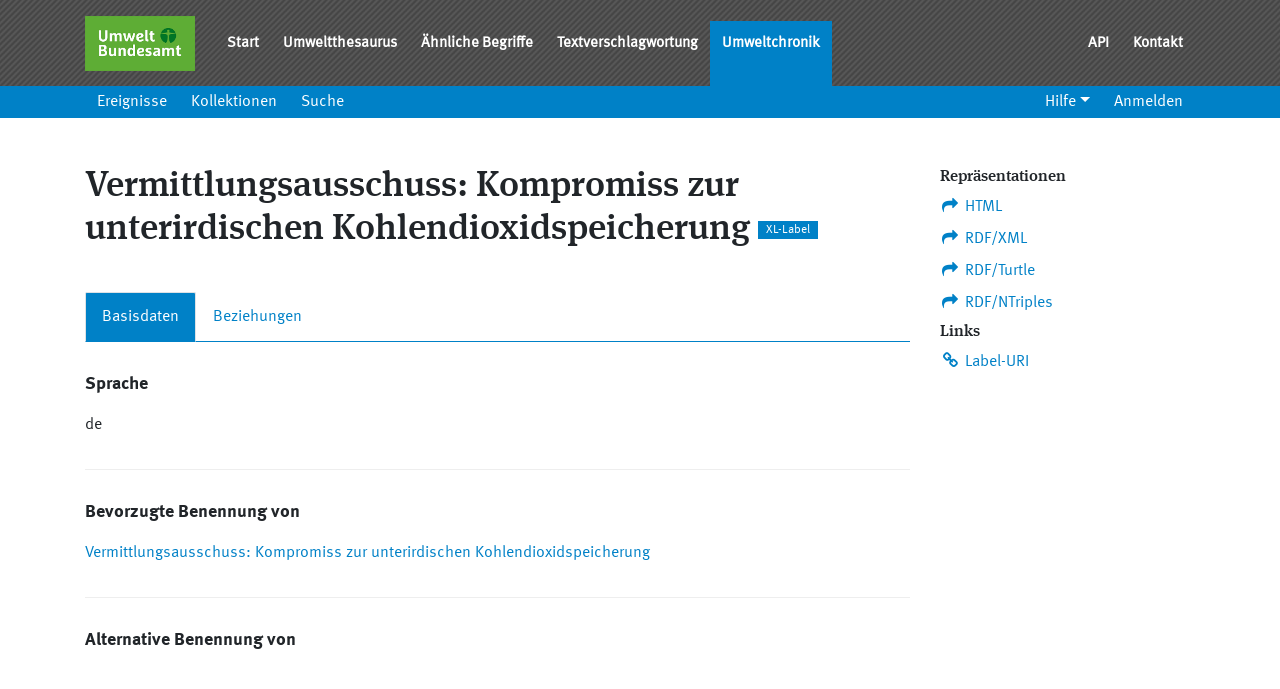

--- FILE ---
content_type: text/html; charset=utf-8
request_url: https://sns.uba.de/chronik/de/labels/_00e53e31.html
body_size: 2747
content:
<!DOCTYPE html>
<html lang="de">
  <head>
    <title>Vermittlungsausschuss: Kompromiss zur unterirdischen Kohlendioxidspeicherung — SNS Chronik</title>
    <meta name="csrf-param" content="authenticity_token" />
<meta name="csrf-token" content="shUDpL_7Bpbzp2wES95KL1YCF-2a7wOYUkAvO-DKkTT3ZVDs4yyfGlPhIXICsqeZ3QDh05YhSEktN4j10zY5Aw" />

    <meta name="viewport" content="width=device-width, initial-scale=1.0">
    <meta charset="utf-8">

    <link rel="stylesheet" href="/chronik/assets/stylesheets/manifest-5197bbdbbf665dd490656d0eec8a8c08.css" />
    
  <link href="https://sns.uba.de/chronik/_00e53e31.ttl" type="text/turtle" rel="alternate" title=""/>
  <link href="https://sns.uba.de/chronik/_00e53e31.rdf" type="application/rdf+xml" rel="alternate" title=""/>

  </head>

    <body>

  <div class="modal fade" id="concept-teaser-modal" tabindex="-1" role="dialog" aria-labelledby="concept-teaser-title" aria-hidden="true">
</div>

  <div class="modal fade" id="label-in-concept-modal" tabindex="-1" role="dialog" aria-labelledby="label-in-concept-title" aria-hidden="true">
</div>

  <header class="sticky-top">
  <nav class="navbar navbar-expand-md bg-dark navbar-dark navbar-with-sub-navbar navbar-production">
  <div class="container">
    <div class="navbar-brand">
      <img alt="Umweltbundesamt Logo" src="/chronik/assets/images/uba-brand-9383e6bd0abe4d43a1f4ab9a39167f38.png" />
    </div>

    <button class="navbar-toggler" type="button" data-toggle="collapse" data-target="#navbarNav" aria-controls="navbarNav" aria-expanded="false" aria-label="Toggle navigation">
      <span class="navbar-toggler-icon"></span> Menü
    </button>

    <div class="collapse navbar-collapse" id="navbarNav">
      <ul class="navbar-nav">
        <li class="nav-item"><a class="nav-link" href="/">Start</a></li><li class="nav-item"><a class="nav-link" href="/umthes">Umweltthesaurus</a></li><li class="nav-item"><a class="nav-link" href="/umthes/de/similar/new.html">Ähnliche Begriffe</a></li><li class="nav-item"><a class="nav-link" href="/umthes/de/classification.html">Textverschlagwortung</a></li><li class="nav-item active"><a class="nav-link active" href="/chronik">Umweltchronik</a></li>
      </ul>

      <ul class="nav navbar-nav ml-auto">
        <li class="nav-item"><a class="nav-link" href="/de/api">API</a></li><li class="nav-item"><a class="nav-link" href="/de/kontakt">Kontakt</a></li>
      </ul>
    </div>
  </div>
</nav>


  <nav class="navbar-expand-sm bg-primary navbar-dark sub-navbar">
    <button class="navbar-toggler" type="button" data-toggle="collapse" data-target="#navbarSubNav" aria-controls="navbarSubNav" aria-expanded="false" aria-label="Toggle navigation">
      <span class="navbar-toggler-icon"></span> Menü
    </button>

    <div class="container">
      <div class="collapse navbar-collapse" id="navbarSubNav">
        <ul class="navbar-nav">
          <li class="nav-item"><a class="nav-link" href="/chronik/de/chronicle.html">Ereignisse</a></li><li class="nav-item"><a class="nav-link" href="/chronik/de/collections.html">Kollektionen</a></li><li class="nav-item"><a class="nav-link" href="/chronik/de/search.html">Suche</a></li>
        </ul>

        <ul class="nav navbar-nav ml-auto">
  <li class="nav-item dropdown"><a class="nav-link dropdown-toggle" role="button" aria-haspopup="true" aria-expanded="false" href="#">Hilfe</a><div class="dropdown-menu"><a class="dropdown-item" href="/chronik/de/help.html">Hilfe</a><a class="dropdown-item" href="http://iqvoc.net/">Über iQvoc</a><a class="dropdown-item" href="/chronik/de/version.html">Version</a></div></li>


  <li>
    <a class="nav-link" href="/chronik/de/user_session/new.html">Anmelden</a>
  </li>
</ul>

      </div>
    </div>
  </nav>
</header>


  
  <main class="container">
      <div class="row">
        <div class="col-md-9" id="content">
          <div class="page-header"><h1>Vermittlungsausschuss: Kompromiss zur unterirdischen Kohlendioxidspeicherung <small>XL-Label</small></h1></div>
          








  <div class="tabbable">
    <ul class="nav nav-tabs sections">
      <li id="tab-main" class="nav-item">
        <a href="#main" class="nav-link active" data-toggle="tab">Basisdaten</a>
      </li>
      <li id="tab-relations" class="nav-item">
        <a href="#relations" class="nav-link" data-toggle="tab">Beziehungen</a>
      </li>
    </ul>
    <div class="tab-panels">
      <div class="tab-pane active" id="main">
          <div class="panel">
  <h2>Sprache</h2>
  de
</div>

          <div class="relation translation panel">
    <h2>Bevorzugte Benennung von</h2>
    <div class="relation-body">
      <ul class="entity_list"><li class="last-child"><a class="" href="/chronik/de/concepts/t-b16aec_1383739d22c_-1d94.html">Vermittlungsausschuss: Kompromiss zur unterirdischen Kohlendioxidspeicherung</a>
</li></ul>
    </div>
</div>
          <div class="relation translation panel">
    <h2>Alternative Benennung von</h2>
    <div class="relation-body">
      &nbsp;
    </div>
</div>
          <div class="relation translation panel">
    <h2>Verstecktes Label von</h2>
    <div class="relation-body">
      &nbsp;
    </div>
</div>
          <div class="relation panel">
  <h2>Schreibweisen</h2>

  Vermittlungsausschuss: Kompromiss zur unterirdischen Kohlendioxidspeicherung, CCS-Gesetz, Deutscher Bundestag, Vermittlungsausschuss


    <p>Schreibweisen werden auch in folgenden Labels verwendet:</p>
    <a href="/chronik/de/labels/_d4fc0f23.html">CCS - Gesetzentwurf</a>, <a href="/chronik/de/labels/_fc0b8659.html">Bundestag stimmt für CCS-Gesetz</a>, <a href="/chronik/de/labels/_fbe04af1.html">Kabinett verabschiedet CCS-Gesetz</a>, <a href="/chronik/de/labels/_53abc1bf.html">Bundeskabinett beschließt CCS-Gesetz</a>, <a href="/chronik/de/labels/_e3d25279.html">CCS-Gesetz verschoben bis nach der Bundestagswahl</a>, <a href="/chronik/de/labels/_79b4ef64.html">Greenpeace veröffentlicht Karte mit potentiellen CO2-Lagerstätten</a>, <a href="/chronik/de/labels/_f367327c.html">Bundestag beschließt den Schutz der Wale zu verbessern</a>, <a href="/chronik/de/labels/_e55d07b1.html">Bundesrat stimmt CCS-Gesetz nicht zu</a>, <a href="/chronik/de/labels/_1a417d0f.html">Deutscher Bundtag beschließt Gesetz zur Finanzierung der Atom-Folgekosten </a>, <a href="/chronik/de/labels/_c8b7dc97.html">Standortauswahlgesetz für ein atomares Endlager fortentwickelt</a>
</div>

          
      </div>
      <div class="tab-pane " id="relations">
          <div class="relation panel">
  <h2>Übersetzungen</h2>
  <div class="relation-body">
    <ul class="entity_list"><li class="last-child"><a href="/chronik/de/labels/_fbd168a4.html">Mediation committee proposal for CCS Bill</a></li></ul>
  </div>
</div>

      </div>
    </div>
  </div>


        </div>
          <div class="col-md-3">
            <div id="sidebar">
              <div class="sidebar"><div class="list-group">
    <h3 class="sidebar-header">Repräsentationen</h3>
    <a class=" umt-list-group-item" href="https://sns.uba.de/chronik/_00e53e31.html"><i class="fa fa-share fa-fw"></i> HTML</a>
    <a id="rdf_link_xml" class=" umt-list-group-item" href="https://sns.uba.de/chronik/_00e53e31.rdf"><i class="fa fa-share fa-fw"></i> RDF/XML</a>
    <a id="rdf_link_ttl" class=" umt-list-group-item" href="https://sns.uba.de/chronik/_00e53e31.ttl"><i class="fa fa-share fa-fw"></i> RDF/Turtle</a>
    <a id="rdf_link_nt" class=" umt-list-group-item" href="https://sns.uba.de/chronik/_00e53e31.nt"><i class="fa fa-share fa-fw"></i> RDF/NTriples</a>

  <h3 class="sidebar-header">Links</h3>
    <a class=" umt-list-group-item" href="https://sns.uba.de/chronik/_00e53e31"><i class="fa fa-link fa-fw"></i> Label-URI</a>
    

    

    

</div></div>
            </div>
          </div>
      </div>
  </main>

  <footer class="sitemap site-footer">
  <div class="container">
    <div class="row">
      <div class="col-sm-12 col-md-6">
        <h2>Über</h2>
        <p class="text-justify">
          Der Semantische Netzwerkservice SNS ist ein Dienst des Umweltbundesamtes und ermöglicht Internetanwendungen, die Suche nach Umweltinformationen zu verbessern.
        </p>
      </div>

      <div class="col-xs-6 col-md-3">
        <h2>Anwendungen & Dienste</h2>
        <ul class="footer-links">
          <li><a title="Umweltthesaurus UMTHES" href="/umthes">Umweltthesaurus UMTHES</a></li>
          <li><a title="Umweltchronik" href="/chronik">Umweltchronik</a></li>
          <li><a title="Textverschlagwortung" href="/umthes/de/documents/new">Textverschlagwortung</a></li>
          <li><a title="Ähnliche Begriffe" href="/umthes/de/similar">Ähnliche Begriffe</a></li>
        </ul>
      </div>

      <div class="col-xs-6 col-md-3">
        <h2>Links</h2>
        <ul class="footer-links">
          <li><a title="Impressum" href="/de/impressum">Impressum</a></li>
          <li><a title="Datenschutz" href="/de/datenschutz">Datenschutz</a></li>
          <li><a title="Erklärung zur Barrierefreiheit" href="/de/erklaerung-zur-barrierefreiheit">Erklärung zur Barrierefreiheit</a></li>
          <li><a title="Leichte Sprache" href="/de/leichte-sprache">Leichte Sprache</a></li>
        </ul>
      </div>
    </div>
  </div>
</footer>

<div class="footer px-0">
  <div class="container">
    <a id="logo_uba" href="https://www.umweltbundesamt.de/" target="_blank" title="Website des Umweltbundesamtes [Neues Fenster]">
    <img alt="Logo des UBA — Umweltbundesamt" height="40" src="/chronik/assets/images/uba-brand-9383e6bd0abe4d43a1f4ab9a39167f38.png" />
    </a>

      <div class="footer-links">
        <ul class="row list-unstyled">
          <li class="nav-item">
          <a class="nav-link" tabindex="10001" href="/">Home</a>
          </li>
          <li class="nav-item">
						<a title="Impressum" class="nav-link" tabindex="10003" href="/de/impressum">Impressum</a>
          </li>
          <li class="mr-2">
            <div class="icon top"></div>
            <a class="nav-link top" href="#">Nach oben</a>
          </li>
          <p class="copyright">
            <a href="https://umweltbundesamt.de">© Umweltbundesamt - Alle Rechte vorbehalten</a>
          </p>
        </ul>
      </div>
  </div>
</div>


  <script src="/chronik/assets/javascripts/jquery-ec4b6c7f88ad7c7397803b9bd5e71bc9.js"></script>
  <script src="/chronik/assets/javascripts/bootstrap.bundle.min-3e959f3b878396c38e4ca7787278131b.js"></script>
  <script src="/chronik/assets/javascripts/manifest-532c3652e2370438e0fa90452b3812f3.js"></script>
  

  </body>
</html>
